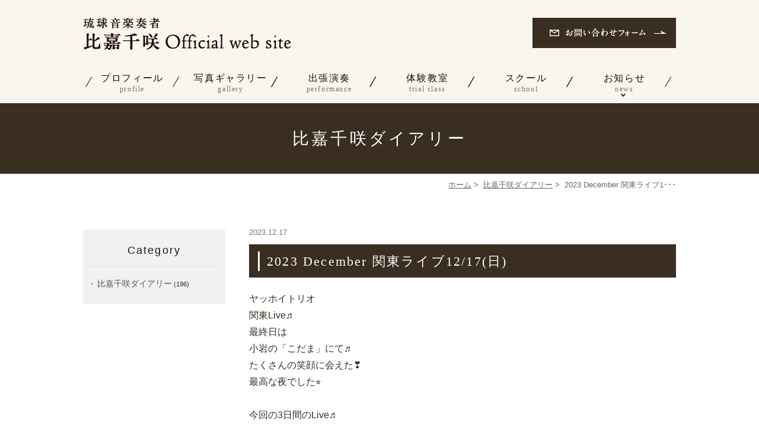

--- FILE ---
content_type: text/html; charset=UTF-8
request_url: http://www.nakadai-chisaki.com/blog/2912/
body_size: 6383
content:
<!DOCTYPE html>
<html lang="ja"
	prefix="og: https://ogp.me/ns#" >
<head>
<meta name="viewport" content="width=device-width,minimum-scale=1.0,maximum-scale=2.0,user-scalable=yes,initial-scale=1.0" />
<meta http-equiv="Content-Type" content="text/html; charset=UTF-8" />


<!--[if lt IE 9]>
<script src="http://www.nakadai-chisaki.com/wp-content/themes/originalstyle-1column/js/html5.js"></script>
<![endif]-->

		<!-- All in One SEO 4.1.5.3 -->
		<title>2023 December 関東ライブ12/17(日) | 比嘉千咲</title>
		<meta name="robots" content="max-image-preview:large" />
		<link rel="canonical" href="http://www.nakadai-chisaki.com/blog/2912/" />
		<meta property="og:locale" content="ja_JP" />
		<meta property="og:site_name" content="仲大千咲" />
		<meta property="og:type" content="article" />
		<meta property="og:title" content="2023 December 関東ライブ12/17(日) | 比嘉千咲" />
		<meta property="og:url" content="http://www.nakadai-chisaki.com/blog/2912/" />
		<meta property="article:published_time" content="2023-12-17T14:59:49+00:00" />
		<meta property="article:modified_time" content="2023-12-29T05:33:38+00:00" />
		<meta name="twitter:card" content="summary" />
		<meta name="twitter:domain" content="www.nakadai-chisaki.com" />
		<meta name="twitter:title" content="2023 December 関東ライブ12/17(日) | 比嘉千咲" />
		<script type="application/ld+json" class="aioseo-schema">
			{"@context":"https:\/\/schema.org","@graph":[{"@type":"WebSite","@id":"http:\/\/www.nakadai-chisaki.com\/#website","url":"http:\/\/www.nakadai-chisaki.com\/","name":"\u6bd4\u5609\u5343\u54b2","inLanguage":"ja","publisher":{"@id":"http:\/\/www.nakadai-chisaki.com\/#organization"}},{"@type":"Organization","@id":"http:\/\/www.nakadai-chisaki.com\/#organization","name":"\u6bd4\u5609\u5343\u54b2","url":"http:\/\/www.nakadai-chisaki.com\/"},{"@type":"BreadcrumbList","@id":"http:\/\/www.nakadai-chisaki.com\/blog\/2912\/#breadcrumblist","itemListElement":[{"@type":"ListItem","@id":"http:\/\/www.nakadai-chisaki.com\/#listItem","position":1,"item":{"@type":"WebPage","@id":"http:\/\/www.nakadai-chisaki.com\/","name":"\u30db\u30fc\u30e0","description":"\u6c96\u7e04\u770c\u3092\u4e2d\u5fc3\u306b\u6d3b\u52d5\u3057\u3066\u3044\u308b\u7409\u7403\u97f3\u697d\u594f\u8005(\u5504\u30fb\u4e09\u7dda\u30fb\u7409\u7403\u7b5d\u66f2) \u6bd4\u5609\u5343\u54b2\u306e\u30aa\u30d5\u30a3\u30b7\u30e3\u30eb\u30b5\u30a4\u30c8\u3067\u3059\u3002\u51fa\u5f35\u6f14\u594f\u3084\u4e09\u7dda\u4f53\u9a13\u306a\u3069\u304a\u6c17\u8efd\u306b\u304a\u554f\u5408\u305b\u4e0b\u3055\u3044\u3002\u51fa\u5f35\u6f14\u594f\u306f\u6c96\u7e04\u770c\u5916\u304b\u3089\u3082\u627f\u3063\u3066\u304a\u308a\u307e\u3059\u3002","url":"http:\/\/www.nakadai-chisaki.com\/"},"nextItem":"http:\/\/www.nakadai-chisaki.com\/blog\/#listItem"},{"@type":"ListItem","@id":"http:\/\/www.nakadai-chisaki.com\/blog\/#listItem","position":2,"item":{"@type":"WebPage","@id":"http:\/\/www.nakadai-chisaki.com\/blog\/","name":"\u6bd4\u5609\u5343\u54b2\u30c0\u30a4\u30a2\u30ea\u30fc","url":"http:\/\/www.nakadai-chisaki.com\/blog\/"},"previousItem":"http:\/\/www.nakadai-chisaki.com\/#listItem"}]},{"@type":"Person","@id":"http:\/\/www.nakadai-chisaki.com\/author\/yonamine\/#author","url":"http:\/\/www.nakadai-chisaki.com\/author\/yonamine\/","name":"RyusukeYonamine","image":{"@type":"ImageObject","@id":"http:\/\/www.nakadai-chisaki.com\/blog\/2912\/#authorImage","url":"http:\/\/0.gravatar.com\/avatar\/094a4d2fb983b205b8e07879df20f673?s=96&d=mm&r=g","width":96,"height":96,"caption":"RyusukeYonamine"}},{"@type":"WebPage","@id":"http:\/\/www.nakadai-chisaki.com\/blog\/2912\/#webpage","url":"http:\/\/www.nakadai-chisaki.com\/blog\/2912\/","name":"2023 December \u95a2\u6771\u30e9\u30a4\u30d612\/17(\u65e5) | \u6bd4\u5609\u5343\u54b2","inLanguage":"ja","isPartOf":{"@id":"http:\/\/www.nakadai-chisaki.com\/#website"},"breadcrumb":{"@id":"http:\/\/www.nakadai-chisaki.com\/blog\/2912\/#breadcrumblist"},"author":"http:\/\/www.nakadai-chisaki.com\/author\/yonamine\/#author","creator":"http:\/\/www.nakadai-chisaki.com\/author\/yonamine\/#author","datePublished":"2023-12-17T14:59:49+00:00","dateModified":"2023-12-29T05:33:38+00:00"},{"@type":"Article","@id":"http:\/\/www.nakadai-chisaki.com\/blog\/2912\/#article","name":"2023 December \u95a2\u6771\u30e9\u30a4\u30d612\/17(\u65e5) | \u6bd4\u5609\u5343\u54b2","inLanguage":"ja","headline":"2023 December \u95a2\u6771\u30e9\u30a4\u30d612\/17(\u65e5)","author":{"@id":"http:\/\/www.nakadai-chisaki.com\/author\/yonamine\/#author"},"publisher":{"@id":"http:\/\/www.nakadai-chisaki.com\/#organization"},"datePublished":"2023-12-17T14:59:49+00:00","dateModified":"2023-12-29T05:33:38+00:00","articleSection":"\u6bd4\u5609\u5343\u54b2\u30c0\u30a4\u30a2\u30ea\u30fc","mainEntityOfPage":{"@id":"http:\/\/www.nakadai-chisaki.com\/blog\/2912\/#webpage"},"isPartOf":{"@id":"http:\/\/www.nakadai-chisaki.com\/blog\/2912\/#webpage"}}]}
		</script>
		<script type="text/javascript" >
			window.ga=window.ga||function(){(ga.q=ga.q||[]).push(arguments)};ga.l=+new Date;
			ga('create', "UA-119876844-1", 'auto');
			ga('send', 'pageview');
		</script>
		<script async src="https://www.google-analytics.com/analytics.js"></script>
		<!-- All in One SEO -->

<link rel='dns-prefetch' href='//s0.wp.com' />
<link rel='dns-prefetch' href='//ajax.googleapis.com' />
<link rel='dns-prefetch' href='//s.w.org' />
<link rel="alternate" type="application/rss+xml" title="比嘉千咲 &raquo; フィード" href="http://www.nakadai-chisaki.com/feed/" />
<link rel="alternate" type="application/rss+xml" title="比嘉千咲 &raquo; コメントフィード" href="http://www.nakadai-chisaki.com/comments/feed/" />
<link rel="alternate" type="application/rss+xml" title="比嘉千咲 &raquo; 2023 December 関東ライブ12/17(日) のコメントのフィード" href="http://www.nakadai-chisaki.com/blog/2912/feed/" />
<link rel='stylesheet' id='wp-block-library-css'  href='http://www.nakadai-chisaki.com/wp-includes/css/dist/block-library/style.min.css?ver=5.2.21' type='text/css' media='all' />
<link rel='stylesheet' id='slick-style-css'  href='http://www.nakadai-chisaki.com/wp-content/themes/originalstyle-1column/css/slick.css?ver=5.2.21' type='text/css' media='all' />
<link rel='stylesheet' id='simplelightbox-style-css'  href='http://www.nakadai-chisaki.com/wp-content/themes/originalstyle-1column/css/simplelightbox.min.css?ver=5.2.21' type='text/css' media='all' />
<link rel='stylesheet' id='originalstylecommon-style-css'  href='http://www.nakadai-chisaki.com/wp-content/themes/originalstyle-1column/common.css?ver=5.2.21' type='text/css' media='all' />
<link rel='stylesheet' id='originalstyle-style-css'  href='http://www.nakadai-chisaki.com/wp-content/themes/originalstyle-1column/style.css?ver=5.2.21' type='text/css' media='all' />
<link rel='stylesheet' id='originalstyleindex-style-css'  href='http://www.nakadai-chisaki.com/wp-content/themes/originalstyle-1column/index.css?ver=5.2.21' type='text/css' media='all' />
<link rel='stylesheet' id='jetpack-widget-social-icons-styles-css'  href='http://www.nakadai-chisaki.com/wp-content/plugins/jetpack/modules/widgets/social-icons/social-icons.css?ver=20170506' type='text/css' media='all' />
<link rel='stylesheet' id='jetpack_css-css'  href='http://www.nakadai-chisaki.com/wp-content/plugins/jetpack/css/jetpack.css?ver=6.1.5' type='text/css' media='all' />
<link rel='https://api.w.org/' href='http://www.nakadai-chisaki.com/wp-json/' />
<link rel="alternate" type="application/json+oembed" href="http://www.nakadai-chisaki.com/wp-json/oembed/1.0/embed?url=http%3A%2F%2Fwww.nakadai-chisaki.com%2Fblog%2F2912%2F" />
<link rel="alternate" type="text/xml+oembed" href="http://www.nakadai-chisaki.com/wp-json/oembed/1.0/embed?url=http%3A%2F%2Fwww.nakadai-chisaki.com%2Fblog%2F2912%2F&#038;format=xml" />

<link rel='dns-prefetch' href='//v0.wordpress.com'/>
<style type='text/css'>img#wpstats{display:none}</style>			<style type="text/css" id="wp-custom-css">
				@media screen and (min-width: 768px){
.br-sp {display: none; }
}			</style>
		
</head>

<body  class=" blog single single-in-blog caegory-in-blog ">
<div id="header">
<div class="inner clearfix">
<div id="custom_html-2" class="widget_text headerinner"><div class="textwidget custom-html-widget"><h1><a href="http://www.nakadai-chisaki.com"><img src="http://www.nakadai-chisaki.com/wp-content/uploads/2020/03/logo.png
" alt="琉球音楽奏者 比嘉千咲 Official web site"></a></h1>
<ul class="pc">
<li class="txt"><a href="http://www.nakadai-chisaki.com/contact/"><img class="" alt="お問い合わせフォーム" src="http://www.nakadai-chisaki.com/wp-content/themes/originalstyle-1column/img/header_img.png"></a></li>
</ul>
<ul class="sp">
<li class="tel"><a href="tel:0989586859"><img alt="Tel.098-958-6859" src="http://www.nakadai-chisaki.com/wp-content/themes/originalstyle-1column/img/tel_sp.png"></a></li>
<li class="inq"><a href="http://www.nakadai-chisaki.com/contact/"><img alt="お問い合わせ" src="http://www.nakadai-chisaki.com/wp-content/themes/originalstyle-1column/img/mail_sp.png"></a></li>
<li class="sp" id="toggle"><a href=""><img alt="MENU" src="http://www.nakadai-chisaki.com/wp-content/themes/originalstyle-1column/img/menu_sp.png"></a></li>
</ul></div></div></div>
</div>

<div id="nav">
<div class="inner">
			<div class="textwidget"><div class="menu-header-nav-container">
<ul id="menu-header-nav" class="menu">
<li class="nav01"><a href="http://www.nakadai-chisaki.com/profile/">プロフィール<span class="nav_span">profile</span></a></li>
<li class="nav02"><a href="http://www.nakadai-chisaki.com/gallery/">写真ギャラリー<span class="nav_span">gallery</span></a></li>
<li class="nav03"><a href="http://www.nakadai-chisaki.com/trip/">出張演奏<span class="nav_span">performance</span></a></li>
<li class="nav04"><a href="http://www.nakadai-chisaki.com/experience/">体験教室<span class="nav_span">trial class</span></a></li>
<li class="nav05"><a href="http://www.nakadai-chisaki.com/school/">スクール<span class="nav_span">school</span></a></li>
<li class="has_children nav06"><a>お知らせ<span class="nav_span">news</span></a>
<ul class="sub-menu submenu-sp">
<li><a href="http://www.nakadai-chisaki.com/news/">スケジュール</a></li>
<li><a href="http://www.nakadai-chisaki.com/blog/">比嘉千咲ダイアリー</a></li>
</ul>
</li>
</ul>
</div>
</div>
		</div>
</div>
<div id="contents">
        <div class="page-title"><h2>比嘉千咲ダイアリー</h2></div>
      <div class="bread_wrap">  				<ul class="bread">
		<li><a href="http://www.nakadai-chisaki.com">ホーム</a>&nbsp;&gt;&nbsp;</li>
		<li><a href="http://www.nakadai-chisaki.com/blog/">比嘉千咲ダイアリー</a>&nbsp;&gt;&nbsp;</li><li></li>
		<li>2023 December 関東ライブ1･･･</li>
		</ul>
  </div>
<div class="inner clearfix">
<div id="main" class="mainblock ">
            
<div class="entry-block clearfix block">
    <div class="dateBlock">2023.12.17</div>
	<h3>2023 December 関東ライブ12/17(日)</h3>
	<div class="entry">
	<pre>ヤッホイトリオ
関東Live♬
最終日は
小岩の「こだま」にて♬
たくさんの笑顔に会えた❣️
最高な夜でした⭐

今回の3日間のLive♬
皆様の大切な時間を使って
来て下さり、本当に本当に
ありがとうございました❤️

これからも皆様の心の中が
栄養満タン✨元気に過ごせるように
ちっさ〜精進して参ります💪✨❣️

誠にthank you❤️
アイラブユー❤️❤️❤️
</pre>

		<style type='text/css'>
			#gallery-1 {
				margin: auto;
			}
			#gallery-1 .gallery-item {
				float: left;
				margin-top: 10px;
				text-align: center;
				width: 50%;
			}
			#gallery-1 img {
				border: 2px solid #cfcfcf;
			}
			#gallery-1 .gallery-caption {
				margin-left: 0;
			}
			/* see gallery_shortcode() in wp-includes/media.php */
		</style>
		<div id='gallery-1' class='gallery galleryid-2912 gallery-columns-2 gallery-size-thumbnail'><dl class='gallery-item'>
			<dt class='gallery-icon portrait'>
				<a href='http://www.nakadai-chisaki.com/wp-content/uploads/2023/12/S__5242920.jpg'><img width="220" height="275" src="http://www.nakadai-chisaki.com/wp-content/uploads/2023/12/S__5242920-220x275.jpg" class="attachment-thumbnail size-thumbnail" alt="" srcset="http://www.nakadai-chisaki.com/wp-content/uploads/2023/12/S__5242920-220x275.jpg 220w, http://www.nakadai-chisaki.com/wp-content/uploads/2023/12/S__5242920-770x962.jpg 770w, http://www.nakadai-chisaki.com/wp-content/uploads/2023/12/S__5242920-768x960.jpg 768w, http://www.nakadai-chisaki.com/wp-content/uploads/2023/12/S__5242920-1000x1250.jpg 1000w, http://www.nakadai-chisaki.com/wp-content/uploads/2023/12/S__5242920.jpg 1145w" sizes="(max-width: 220px) 100vw, 220px" /></a>
			</dt></dl><dl class='gallery-item'>
			<dt class='gallery-icon portrait'>
				<a href='http://www.nakadai-chisaki.com/wp-content/uploads/2023/12/S__5242921.jpg'><img width="220" height="293" src="http://www.nakadai-chisaki.com/wp-content/uploads/2023/12/S__5242921-220x293.jpg" class="attachment-thumbnail size-thumbnail" alt="" srcset="http://www.nakadai-chisaki.com/wp-content/uploads/2023/12/S__5242921-220x293.jpg 220w, http://www.nakadai-chisaki.com/wp-content/uploads/2023/12/S__5242921-770x1027.jpg 770w, http://www.nakadai-chisaki.com/wp-content/uploads/2023/12/S__5242921-768x1024.jpg 768w, http://www.nakadai-chisaki.com/wp-content/uploads/2023/12/S__5242921-1000x1334.jpg 1000w, http://www.nakadai-chisaki.com/wp-content/uploads/2023/12/S__5242921.jpg 1109w" sizes="(max-width: 220px) 100vw, 220px" /></a>
			</dt></dl><br style="clear: both" /><dl class='gallery-item'>
			<dt class='gallery-icon landscape'>
				<a href='http://www.nakadai-chisaki.com/wp-content/uploads/2023/12/S__5242923.jpg'><img width="220" height="169" src="http://www.nakadai-chisaki.com/wp-content/uploads/2023/12/S__5242923-220x169.jpg" class="attachment-thumbnail size-thumbnail" alt="" srcset="http://www.nakadai-chisaki.com/wp-content/uploads/2023/12/S__5242923-220x169.jpg 220w, http://www.nakadai-chisaki.com/wp-content/uploads/2023/12/S__5242923-770x590.jpg 770w, http://www.nakadai-chisaki.com/wp-content/uploads/2023/12/S__5242923-768x588.jpg 768w, http://www.nakadai-chisaki.com/wp-content/uploads/2023/12/S__5242923-1000x766.jpg 1000w, http://www.nakadai-chisaki.com/wp-content/uploads/2023/12/S__5242923.jpg 1462w" sizes="(max-width: 220px) 100vw, 220px" /></a>
			</dt></dl><dl class='gallery-item'>
			<dt class='gallery-icon landscape'>
				<a href='http://www.nakadai-chisaki.com/wp-content/uploads/2023/12/S__5242924.jpg'><img width="220" height="165" src="http://www.nakadai-chisaki.com/wp-content/uploads/2023/12/S__5242924-220x165.jpg" class="attachment-thumbnail size-thumbnail" alt="" srcset="http://www.nakadai-chisaki.com/wp-content/uploads/2023/12/S__5242924-220x165.jpg 220w, http://www.nakadai-chisaki.com/wp-content/uploads/2023/12/S__5242924-770x577.jpg 770w, http://www.nakadai-chisaki.com/wp-content/uploads/2023/12/S__5242924-768x576.jpg 768w, http://www.nakadai-chisaki.com/wp-content/uploads/2023/12/S__5242924-1000x750.jpg 1000w, http://www.nakadai-chisaki.com/wp-content/uploads/2023/12/S__5242924.jpg 1479w" sizes="(max-width: 220px) 100vw, 220px" /></a>
			</dt></dl><br style="clear: both" /><dl class='gallery-item'>
			<dt class='gallery-icon landscape'>
				<a href='http://www.nakadai-chisaki.com/wp-content/uploads/2023/12/S__5242926.jpg'><img width="220" height="165" src="http://www.nakadai-chisaki.com/wp-content/uploads/2023/12/S__5242926-220x165.jpg" class="attachment-thumbnail size-thumbnail" alt="" srcset="http://www.nakadai-chisaki.com/wp-content/uploads/2023/12/S__5242926-220x165.jpg 220w, http://www.nakadai-chisaki.com/wp-content/uploads/2023/12/S__5242926-770x577.jpg 770w, http://www.nakadai-chisaki.com/wp-content/uploads/2023/12/S__5242926-768x576.jpg 768w, http://www.nakadai-chisaki.com/wp-content/uploads/2023/12/S__5242926-1000x750.jpg 1000w, http://www.nakadai-chisaki.com/wp-content/uploads/2023/12/S__5242926.jpg 1479w" sizes="(max-width: 220px) 100vw, 220px" /></a>
			</dt></dl><dl class='gallery-item'>
			<dt class='gallery-icon landscape'>
				<a href='http://www.nakadai-chisaki.com/wp-content/uploads/2023/12/S__5242928.jpg'><img width="220" height="167" src="http://www.nakadai-chisaki.com/wp-content/uploads/2023/12/S__5242928-220x167.jpg" class="attachment-thumbnail size-thumbnail" alt="" srcset="http://www.nakadai-chisaki.com/wp-content/uploads/2023/12/S__5242928-220x167.jpg 220w, http://www.nakadai-chisaki.com/wp-content/uploads/2023/12/S__5242928-770x584.jpg 770w, http://www.nakadai-chisaki.com/wp-content/uploads/2023/12/S__5242928-768x583.jpg 768w, http://www.nakadai-chisaki.com/wp-content/uploads/2023/12/S__5242928-1000x759.jpg 1000w, http://www.nakadai-chisaki.com/wp-content/uploads/2023/12/S__5242928.jpg 1469w" sizes="(max-width: 220px) 100vw, 220px" /></a>
			</dt></dl><br style="clear: both" /><dl class='gallery-item'>
			<dt class='gallery-icon portrait'>
				<a href='http://www.nakadai-chisaki.com/wp-content/uploads/2023/12/S__5242927.jpg'><img width="220" height="293" src="http://www.nakadai-chisaki.com/wp-content/uploads/2023/12/S__5242927-220x293.jpg" class="attachment-thumbnail size-thumbnail" alt="" srcset="http://www.nakadai-chisaki.com/wp-content/uploads/2023/12/S__5242927-220x293.jpg 220w, http://www.nakadai-chisaki.com/wp-content/uploads/2023/12/S__5242927-770x1027.jpg 770w, http://www.nakadai-chisaki.com/wp-content/uploads/2023/12/S__5242927-768x1024.jpg 768w, http://www.nakadai-chisaki.com/wp-content/uploads/2023/12/S__5242927-1000x1334.jpg 1000w, http://www.nakadai-chisaki.com/wp-content/uploads/2023/12/S__5242927.jpg 1109w" sizes="(max-width: 220px) 100vw, 220px" /></a>
			</dt></dl><dl class='gallery-item'>
			<dt class='gallery-icon portrait'>
				<a href='http://www.nakadai-chisaki.com/wp-content/uploads/2023/12/S__5242929.jpg'><img width="220" height="293" src="http://www.nakadai-chisaki.com/wp-content/uploads/2023/12/S__5242929-220x293.jpg" class="attachment-thumbnail size-thumbnail" alt="" srcset="http://www.nakadai-chisaki.com/wp-content/uploads/2023/12/S__5242929-220x293.jpg 220w, http://www.nakadai-chisaki.com/wp-content/uploads/2023/12/S__5242929-770x1027.jpg 770w, http://www.nakadai-chisaki.com/wp-content/uploads/2023/12/S__5242929-768x1024.jpg 768w, http://www.nakadai-chisaki.com/wp-content/uploads/2023/12/S__5242929-1000x1334.jpg 1000w, http://www.nakadai-chisaki.com/wp-content/uploads/2023/12/S__5242929.jpg 1109w" sizes="(max-width: 220px) 100vw, 220px" /></a>
			</dt></dl><br style="clear: both" /><dl class='gallery-item'>
			<dt class='gallery-icon landscape'>
				<a href='http://www.nakadai-chisaki.com/wp-content/uploads/2023/12/S__5242931.jpg'><img width="220" height="165" src="http://www.nakadai-chisaki.com/wp-content/uploads/2023/12/S__5242931-220x165.jpg" class="attachment-thumbnail size-thumbnail" alt="" srcset="http://www.nakadai-chisaki.com/wp-content/uploads/2023/12/S__5242931-220x165.jpg 220w, http://www.nakadai-chisaki.com/wp-content/uploads/2023/12/S__5242931-770x577.jpg 770w, http://www.nakadai-chisaki.com/wp-content/uploads/2023/12/S__5242931-768x576.jpg 768w, http://www.nakadai-chisaki.com/wp-content/uploads/2023/12/S__5242931-1000x750.jpg 1000w, http://www.nakadai-chisaki.com/wp-content/uploads/2023/12/S__5242931.jpg 1479w" sizes="(max-width: 220px) 100vw, 220px" /></a>
			</dt></dl><dl class='gallery-item'>
			<dt class='gallery-icon landscape'>
				<a href='http://www.nakadai-chisaki.com/wp-content/uploads/2023/12/S__5242932.jpg'><img width="220" height="165" src="http://www.nakadai-chisaki.com/wp-content/uploads/2023/12/S__5242932-220x165.jpg" class="attachment-thumbnail size-thumbnail" alt="" srcset="http://www.nakadai-chisaki.com/wp-content/uploads/2023/12/S__5242932-220x165.jpg 220w, http://www.nakadai-chisaki.com/wp-content/uploads/2023/12/S__5242932-770x577.jpg 770w, http://www.nakadai-chisaki.com/wp-content/uploads/2023/12/S__5242932-768x576.jpg 768w, http://www.nakadai-chisaki.com/wp-content/uploads/2023/12/S__5242932-1000x750.jpg 1000w, http://www.nakadai-chisaki.com/wp-content/uploads/2023/12/S__5242932.jpg 1479w" sizes="(max-width: 220px) 100vw, 220px" /></a>
			</dt></dl><br style="clear: both" /><dl class='gallery-item'>
			<dt class='gallery-icon landscape'>
				<a href='http://www.nakadai-chisaki.com/wp-content/uploads/2023/12/S__5242933.jpg'><img width="220" height="165" src="http://www.nakadai-chisaki.com/wp-content/uploads/2023/12/S__5242933-220x165.jpg" class="attachment-thumbnail size-thumbnail" alt="" srcset="http://www.nakadai-chisaki.com/wp-content/uploads/2023/12/S__5242933-220x165.jpg 220w, http://www.nakadai-chisaki.com/wp-content/uploads/2023/12/S__5242933-770x577.jpg 770w, http://www.nakadai-chisaki.com/wp-content/uploads/2023/12/S__5242933-768x576.jpg 768w, http://www.nakadai-chisaki.com/wp-content/uploads/2023/12/S__5242933-1000x750.jpg 1000w, http://www.nakadai-chisaki.com/wp-content/uploads/2023/12/S__5242933.jpg 1479w" sizes="(max-width: 220px) 100vw, 220px" /></a>
			</dt></dl><dl class='gallery-item'>
			<dt class='gallery-icon landscape'>
				<a href='http://www.nakadai-chisaki.com/wp-content/uploads/2023/12/S__5242935.jpg'><img width="220" height="165" src="http://www.nakadai-chisaki.com/wp-content/uploads/2023/12/S__5242935-220x165.jpg" class="attachment-thumbnail size-thumbnail" alt="" srcset="http://www.nakadai-chisaki.com/wp-content/uploads/2023/12/S__5242935-220x165.jpg 220w, http://www.nakadai-chisaki.com/wp-content/uploads/2023/12/S__5242935-770x577.jpg 770w, http://www.nakadai-chisaki.com/wp-content/uploads/2023/12/S__5242935-768x576.jpg 768w, http://www.nakadai-chisaki.com/wp-content/uploads/2023/12/S__5242935-1000x750.jpg 1000w, http://www.nakadai-chisaki.com/wp-content/uploads/2023/12/S__5242935.jpg 1479w" sizes="(max-width: 220px) 100vw, 220px" /></a>
			</dt></dl><br style="clear: both" /><dl class='gallery-item'>
			<dt class='gallery-icon portrait'>
				<a href='http://www.nakadai-chisaki.com/wp-content/uploads/2023/12/S__5242930.jpg'><img width="220" height="343" src="http://www.nakadai-chisaki.com/wp-content/uploads/2023/12/S__5242930-220x343.jpg" class="attachment-thumbnail size-thumbnail" alt="" srcset="http://www.nakadai-chisaki.com/wp-content/uploads/2023/12/S__5242930-220x343.jpg 220w, http://www.nakadai-chisaki.com/wp-content/uploads/2023/12/S__5242930-770x1200.jpg 770w, http://www.nakadai-chisaki.com/wp-content/uploads/2023/12/S__5242930-768x1197.jpg 768w, http://www.nakadai-chisaki.com/wp-content/uploads/2023/12/S__5242930-1000x1558.jpg 1000w, http://www.nakadai-chisaki.com/wp-content/uploads/2023/12/S__5242930.jpg 1026w" sizes="(max-width: 220px) 100vw, 220px" /></a>
			</dt></dl><dl class='gallery-item'>
			<dt class='gallery-icon portrait'>
				<a href='http://www.nakadai-chisaki.com/wp-content/uploads/2023/12/S__5242934.jpg'><img width="220" height="293" src="http://www.nakadai-chisaki.com/wp-content/uploads/2023/12/S__5242934-220x293.jpg" class="attachment-thumbnail size-thumbnail" alt="" srcset="http://www.nakadai-chisaki.com/wp-content/uploads/2023/12/S__5242934-220x293.jpg 220w, http://www.nakadai-chisaki.com/wp-content/uploads/2023/12/S__5242934-770x1027.jpg 770w, http://www.nakadai-chisaki.com/wp-content/uploads/2023/12/S__5242934-768x1024.jpg 768w, http://www.nakadai-chisaki.com/wp-content/uploads/2023/12/S__5242934-1000x1334.jpg 1000w, http://www.nakadai-chisaki.com/wp-content/uploads/2023/12/S__5242934.jpg 1109w" sizes="(max-width: 220px) 100vw, 220px" /></a>
			</dt></dl><br style="clear: both" /><dl class='gallery-item'>
			<dt class='gallery-icon portrait'>
				<a href='http://www.nakadai-chisaki.com/wp-content/uploads/2023/12/S__5242938.jpg'><img width="220" height="293" src="http://www.nakadai-chisaki.com/wp-content/uploads/2023/12/S__5242938-220x293.jpg" class="attachment-thumbnail size-thumbnail" alt="" srcset="http://www.nakadai-chisaki.com/wp-content/uploads/2023/12/S__5242938-220x293.jpg 220w, http://www.nakadai-chisaki.com/wp-content/uploads/2023/12/S__5242938-770x1027.jpg 770w, http://www.nakadai-chisaki.com/wp-content/uploads/2023/12/S__5242938-768x1024.jpg 768w, http://www.nakadai-chisaki.com/wp-content/uploads/2023/12/S__5242938-1000x1334.jpg 1000w, http://www.nakadai-chisaki.com/wp-content/uploads/2023/12/S__5242938.jpg 1109w" sizes="(max-width: 220px) 100vw, 220px" /></a>
			</dt></dl><dl class='gallery-item'>
			<dt class='gallery-icon portrait'>
				<a href='http://www.nakadai-chisaki.com/wp-content/uploads/2023/12/S__5242939.jpg'><img width="220" height="293" src="http://www.nakadai-chisaki.com/wp-content/uploads/2023/12/S__5242939-220x293.jpg" class="attachment-thumbnail size-thumbnail" alt="" srcset="http://www.nakadai-chisaki.com/wp-content/uploads/2023/12/S__5242939-220x293.jpg 220w, http://www.nakadai-chisaki.com/wp-content/uploads/2023/12/S__5242939-770x1027.jpg 770w, http://www.nakadai-chisaki.com/wp-content/uploads/2023/12/S__5242939-768x1024.jpg 768w, http://www.nakadai-chisaki.com/wp-content/uploads/2023/12/S__5242939-1000x1334.jpg 1000w, http://www.nakadai-chisaki.com/wp-content/uploads/2023/12/S__5242939.jpg 1109w" sizes="(max-width: 220px) 100vw, 220px" /></a>
			</dt></dl><br style="clear: both" /><dl class='gallery-item'>
			<dt class='gallery-icon landscape'>
				<a href='http://www.nakadai-chisaki.com/wp-content/uploads/2023/12/S__5242937.jpg'><img width="220" height="165" src="http://www.nakadai-chisaki.com/wp-content/uploads/2023/12/S__5242937-220x165.jpg" class="attachment-thumbnail size-thumbnail" alt="" srcset="http://www.nakadai-chisaki.com/wp-content/uploads/2023/12/S__5242937-220x165.jpg 220w, http://www.nakadai-chisaki.com/wp-content/uploads/2023/12/S__5242937-770x577.jpg 770w, http://www.nakadai-chisaki.com/wp-content/uploads/2023/12/S__5242937-768x576.jpg 768w, http://www.nakadai-chisaki.com/wp-content/uploads/2023/12/S__5242937-1000x750.jpg 1000w, http://www.nakadai-chisaki.com/wp-content/uploads/2023/12/S__5242937.jpg 1479w" sizes="(max-width: 220px) 100vw, 220px" /></a>
			</dt></dl><dl class='gallery-item'>
			<dt class='gallery-icon landscape'>
				<a href='http://www.nakadai-chisaki.com/wp-content/uploads/2023/12/S__5242941.jpg'><img width="220" height="165" src="http://www.nakadai-chisaki.com/wp-content/uploads/2023/12/S__5242941-220x165.jpg" class="attachment-thumbnail size-thumbnail" alt="" srcset="http://www.nakadai-chisaki.com/wp-content/uploads/2023/12/S__5242941-220x165.jpg 220w, http://www.nakadai-chisaki.com/wp-content/uploads/2023/12/S__5242941-770x577.jpg 770w, http://www.nakadai-chisaki.com/wp-content/uploads/2023/12/S__5242941-768x576.jpg 768w, http://www.nakadai-chisaki.com/wp-content/uploads/2023/12/S__5242941-1000x750.jpg 1000w, http://www.nakadai-chisaki.com/wp-content/uploads/2023/12/S__5242941.jpg 1479w" sizes="(max-width: 220px) 100vw, 220px" /></a>
			</dt></dl><br style="clear: both" /><dl class='gallery-item'>
			<dt class='gallery-icon portrait'>
				<a href='http://www.nakadai-chisaki.com/wp-content/uploads/2023/12/S__5242940.jpg'><img width="220" height="293" src="http://www.nakadai-chisaki.com/wp-content/uploads/2023/12/S__5242940-220x293.jpg" class="attachment-thumbnail size-thumbnail" alt="" srcset="http://www.nakadai-chisaki.com/wp-content/uploads/2023/12/S__5242940-220x293.jpg 220w, http://www.nakadai-chisaki.com/wp-content/uploads/2023/12/S__5242940-770x1027.jpg 770w, http://www.nakadai-chisaki.com/wp-content/uploads/2023/12/S__5242940-768x1024.jpg 768w, http://www.nakadai-chisaki.com/wp-content/uploads/2023/12/S__5242940-1000x1334.jpg 1000w, http://www.nakadai-chisaki.com/wp-content/uploads/2023/12/S__5242940.jpg 1109w" sizes="(max-width: 220px) 100vw, 220px" /></a>
			</dt></dl><dl class='gallery-item'>
			<dt class='gallery-icon portrait'>
				<a href='http://www.nakadai-chisaki.com/wp-content/uploads/2023/12/S__5242942.jpg'><img width="220" height="489" src="http://www.nakadai-chisaki.com/wp-content/uploads/2023/12/S__5242942-220x489.jpg" class="attachment-thumbnail size-thumbnail" alt="" srcset="http://www.nakadai-chisaki.com/wp-content/uploads/2023/12/S__5242942-220x489.jpg 220w, http://www.nakadai-chisaki.com/wp-content/uploads/2023/12/S__5242942-770x1712.jpg 770w, http://www.nakadai-chisaki.com/wp-content/uploads/2023/12/S__5242942-768x1708.jpg 768w, http://www.nakadai-chisaki.com/wp-content/uploads/2023/12/S__5242942.jpg 858w" sizes="(max-width: 220px) 100vw, 220px" /></a>
			</dt></dl><br style="clear: both" />
		</div>

<pre>
</pre>
	</div>
 </div>

    </div>
<div id="aside">

<div class="menu-blog">
<h3>Category</h3>
<ul class="category">
	<li class="cat-item cat-item-3"><a href="http://www.nakadai-chisaki.com/blog/">比嘉千咲ダイアリー</a> (196)
</li>
</ul>
</div>

</div></div>
<div id="custom_html-5" class="widget_text contentbottom"><div class="textwidget custom-html-widget"><div class="contact-bn clearfix">
<a href="http://www.nakadai-chisaki.com/profile/"><img src="http://www.nakadai-chisaki.com/wp-content/uploads/2020/03/bn01.png" alt="Profile 比嘉千咲の紹介"></a>
<a href="http://www.nakadai-chisaki.com/contact/"><img src="http://www.nakadai-chisaki.com/wp-content/themes/originalstyle-1column/img/bn02.png" alt="Contact お問い合わせ"></a>
<a href="http://www.nakadai-chisaki.com/news/"><img src="http://www.nakadai-chisaki.com/wp-content/themes/originalstyle-1column/img/bn03.png" alt="Schedule スケジュール"></a>
<a href="http://www.nakadai-chisaki.com/blog/"><img src="http://www.nakadai-chisaki.com/wp-content/uploads/2020/03/bn04.png" alt="Diary 比嘉千咲ダイアリー"></a>
</div>
</div></div></div>

<div class="" id="footer">
<div class="inner clearfix ">
<div id="custom_html-4" class="widget_text footerinner"><div class="textwidget custom-html-widget"><div class="menu-footer-nav-container clearfix">
<ul class="sub-menu">
<li><a href="http://www.nakadai-chisaki.com/">HOME</a>｜</li>
<li><a href="http://www.nakadai-chisaki.com/profile/">比嘉千咲のプロフィール</a>｜</li>
<li><a href="http://www.nakadai-chisaki.com/gallery/">写真ギャラリー</a>｜</li>
<li><a href="http://www.nakadai-chisaki.com/trip/">三線・筝の出張演奏</a>｜</li>
<li><a href="http://www.nakadai-chisaki.com/experience/">三線・筝の体験教室</a>｜</li>
<li><a href="http://www.nakadai-chisaki.com/school/">歌三線・筝のスクール(比嘉千咲琉球古典音楽教室)</a>｜</li>
	<li><a href="http://www.nakadai-chisaki.com/contact/">お問い合わせ</a>｜</li>
<li><a href="http://www.nakadai-chisaki.com/sitemap/">サイトマップ</a></li>
	</ul>
</div>
<div class="p_01">&copy;比嘉千咲</div>
<div class="btm_inq sp">
<div class="clearfix">
	<a href="http://www.nakadai-chisaki.com/profile/"><img src="http://www.nakadai-chisaki.com/wp-content/themes/originalstyle-1column/img/sp_bottom01.png" alt="プロフィール"></a>
<a href="tel:0989586859"><img src="http://www.nakadai-chisaki.com/wp-content/themes/originalstyle-1column/img/sp_bottom02.png" alt="Tel.098-958-6859"></a>
</div>
</div>

</div></div></div>
</div>
	<div style="display:none">
	</div>
<script type='text/javascript' src='https://ajax.googleapis.com/ajax/libs/jquery/1.10.1/jquery.min.js?ver=1.10.1'></script>
<script type='text/javascript'>
/* <![CDATA[ */
var wpcf7 = {"apiSettings":{"root":"http:\/\/www.nakadai-chisaki.com\/wp-json\/contact-form-7\/v1","namespace":"contact-form-7\/v1"},"recaptcha":{"messages":{"empty":"\u3042\u306a\u305f\u304c\u30ed\u30dc\u30c3\u30c8\u3067\u306f\u306a\u3044\u3053\u3068\u3092\u8a3c\u660e\u3057\u3066\u304f\u3060\u3055\u3044\u3002"}}};
/* ]]> */
</script>
<script type='text/javascript' src='http://www.nakadai-chisaki.com/wp-content/plugins/contact-form-7/includes/js/scripts.js?ver=5.0.1'></script>
<script type='text/javascript' src='https://s0.wp.com/wp-content/js/devicepx-jetpack.js?ver=202604'></script>
<script type='text/javascript' src='http://www.nakadai-chisaki.com/wp-content/themes/originalstyle-1column/js/script.js?ver=5.2.21'></script>
<script type='text/javascript' src='http://www.nakadai-chisaki.com/wp-content/themes/originalstyle-1column/js/slick.js?ver=5.2.21'></script>
<script type='text/javascript' src='http://www.nakadai-chisaki.com/wp-content/themes/originalstyle-1column/js/simple-lightbox.min.js?ver=5.2.21'></script>
<script type='text/javascript' src='http://www.nakadai-chisaki.com/wp-content/themes/originalstyle-1column/js/loop.js?ver=5.2.21'></script>
<script type='text/javascript' src='http://www.nakadai-chisaki.com/wp-includes/js/wp-embed.min.js?ver=5.2.21'></script>
<script type='text/javascript' src='https://stats.wp.com/e-202604.js' async='async' defer='defer'></script>
<script type='text/javascript'>
	_stq = window._stq || [];
	_stq.push([ 'view', {v:'ext',j:'1:6.1.5',blog:'146914530',post:'2912',tz:'9',srv:'www.nakadai-chisaki.com'} ]);
	_stq.push([ 'clickTrackerInit', '146914530', '2912' ]);
</script>
<script type="text/javascript">
$('.slider').slick({
   autoplay: true,
   arrows: false,
   fade: true,
   centerMode: false,
});
</script>
</body>
</html>

--- FILE ---
content_type: text/css
request_url: http://www.nakadai-chisaki.com/wp-content/themes/originalstyle-1column/index.css?ver=5.2.21
body_size: 5264
content:
@charset "UTF-8";
/*  
Theme Name:Original Style - 1column
Version:1.1
2016.11.05
*トップページの指定
*/


.home #contents > .inner {/* トップページ幅 100% */
	width:100%;
	max-width:100%;
}
.topinner {/* コンテンツは1000pxに */
	width:1000px;
	margin:0 auto;
	max-width:96%;
}

/* tinyMCE用に見出しをリセット */
.toppage h3,
.toppage h4,
.toppage h5 {
	background:none;
	border:none;
	color:inherit;
	font-size:inherit;
	line-height:inherit;
	margin:0;
	padding:0;
}
.toppage h3::before,
.toppage h3::after ,
.toppage h4::before,
.toppage h4::after,
.toppage h5::before,
.toppage h5::after {
	display:none;
}


/*==========================
	　mainimage
==========================*/

/*-- スライダーの時 ------------*/

.slider { }
.slick-slide img { margin:0 auto;}

button.slick-arrow {/* 矢印ボタン */
	background:none;
	border:none;
	position:absolute;
	top:50%;
	margin-top:-20px;
	height:40px;
	width:16px;
	text-indent:-9px;
	z-index:1;
}
button.slick-arrow:hover {
 	cursor:pointer;
	opacity:0.7;
}
button.slick-prev {/* 矢印（前へ）ボタン */
	background:url(img/btn_prev.png) no-repeat;
	left:18%;
	margin-left:-16px;
}
button.slick-next {/* 矢印（次へ）ボタン */
	background:url(img/btn_next.png) no-repeat;
	right:18%;
	margin-right:-16px;
}
@media screen and (max-width: 1650px) {
button.slick-prev {	left:13.7%;}
button.slick-next {	right:13.7%;}
}
@media screen and (max-width: 1400px) {
button.slick-prev {	left:8%;}
button.slick-next {	right:8%;}
}
@media screen and (min-width: 1200px) {
.slick-track {}
.slick-slide:not(.slick-center) {/* 前と次の画像を半透明に */
	opacity: 0.4;
	-moz-opacity: 0.4;
	filter: alpha(opacity=40);
}
}

/*==========================
	新着情報
==========================*/
.topnews .news {
	margin-bottom:0;
	position:relative;
}

/* 新着情報見出し */

.topnews h3 {
	font-size:28px;
	padding:0.4em 0 0.6em 2.6em;
	background:url(img/h3_icon.svg) no-repeat 0.6em top;
	position:relative;
	text-align:left;
	margin-bottom:1.2em;
}
.topnews h3::before ,
.topnews h3::after {
	position:absolute;
	content:"";
	display:block;
	bottom:0;
	left:0;
	height:2px;
}
.topnews h3::before {
	background:#ccc;
	width:100%;
}
.topnews h3::after {
	background:#1a1a1a;
	width:24%;
}

/* 一覧へボタン */

.topnews .btn {
	position:absolute;
	top:10px;
	right:20px;
}
.topnews .news .btn a {
	display:inline-block;
	line-height:1.2;
	padding:0.25em 0.5em 0.15em;
	text-decoration:none;
	color:#555;
	font-size:16px;
	letter-spacing:0.08em;
}
.topnews .news .btn a:hover {
	color:#ff0000;
}

/* 新着情報 */
.topnews .news dl {
	line-height:1.3;
	margin:1.2em 0;
}
.topnews .news dt {
	 font-weight:nomal;
	 color:#ff0000;
	padding:0 20px 7px;
}
.topnews .news dd {
	margin-bottom:18px;
	padding:0 20px 15px;
	border-bottom:1px dashed #e6e6e6;
}
.topnews .news dd a {
	 text-decoration:none;
	 color:#555;
}
.topnews .news dd a:hover {
	color:#ff0000;
}

/*==========================
	汎用に使えるボタン
==========================*/
.btn-style { text-align:center; }
.btn-style a {
	background: #3a2d21;
	width:280px;
	max-width:100%;
	padding:0.8em 1em;
	text-align:center;
	color:#fff;
	display:inline-block;
	text-decoration:none;
	line-height:1.2;
	box-sizing:border-box;
	font-size:18px;
	position:relative;
	font-family:"游明朝", YuMincho, "Hiragino Mincho ProN", "Hiragino Mincho Pro", "ＭＳ 明朝", serif;
}
.btn-style a::before {
    border-top: 2px solid #fff;
    border-right: 2px solid #fff;
    content: "";
    display: block;
    height: 8px;
    margin-top: -4px;
    position: absolute;
    right: 10px;
    top: 50%;
    -webkit-transform: rotate(45deg);
    transform: rotate(45deg);
    -ms-transform: rotate(45deg);
    width: 8px;
}
.btn-style a:hover {
	opacity: 0.7;
	-moz-opacity: 0.7;
	filter: alpha(opacity=70);
 	cursor:pointer;
}
.under .btn-style a {
    width: auto;
    min-width: 280px;
    font-size: 16px;
}
.under .btn-style{
	text-align:left;
}
.btn_box{
	text-align:center;
}
.btn_box .btn-style {
    display: inline-block;
	max-width: 48%;
}
/*==========================
	loopSlider　無限ループスライダー
==========================*/
.loopSliderWrap {
    top: 0;
    left: 0;
    height: 221px;
    overflow: hidden;
    position: absolute;
}
 
.loopSlider {
    margin: 0 auto;
    width: 100%;
    height: 221px;
    text-align: left;
    position: relative;
    overflow: hidden;
}
 
.loopSlider ul {
    height: 221px;
    float: left;
    overflow: hidden;
}
 
.loopSlider ul li {
    width: 333px;
    height: 221px;
    float: left;
    display: inline;
    overflow: hidden;
}

/*==========================
	　TOP コンテンツ
==========================*/

.top .mainblock a {
	text-decoration:none;
}
.top .mainblock a:hover {
}

/*-- 余白・背景 --------------*/


.topnews {
	padding:3em 0;
}

/*-- 見出し --------------*/


.top h2 {
	color:#3a2d21;
	padding: 40px 0;
	text-align:center;
	letter-spacing:0.1em;
	font-size:50px;
	font-family:"游明朝", YuMincho, "Hiragino Mincho ProN", "Hiragino Mincho Pro", "ＭＳ 明朝", serif;
	line-height: 1.2;
}
.top h2 span{
	display:block;
	font-size:20px;
}
.top h3{
	line-height:1.2;
	letter-spacing:0.05em;
}
.top .top02 h2,.top .top08 h2{
	padding-top:0;
}
/*-- ボックスその他 --------------*/

.top01 {
    padding:50px 0;

}
.top01 .news {
    width:48.5%;
    box-sizing: border-box;
    max-width: 100%;
    border-radius: 8px;
    position: relative;
}

#main .news .btn a {
    display: inline-block;
    background: #fff;
    line-height: 1.2;
    padding: 4px 7px 2px;
    text-decoration: none;
    color: #3a2d21;
    font-size: 14px;
    letter-spacing: 0.05em;
	border:1px solid #3a2d21;
	font-family:"游明朝", YuMincho, "Hiragino Mincho ProN", "Hiragino Mincho Pro", "ＭＳ 明朝", serif;
}
#main .news .btn a:hover {
	opacity: 0.7;
	-moz-opacity: 0.7;
	filter: alpha(opacity=70);
}
#main .news h3 {
    font-size: 26px;
    color: #3a2d21;
    line-height: 1.2em;
    letter-spacing: 0.05em;
    padding: 2px 0 12px 0;
    margin-bottom: 0.6em;
    border-bottom: 1px solid #cdcbc9;
	font-family:"游明朝", YuMincho, "Hiragino Mincho ProN", "Hiragino Mincho Pro", "ＭＳ 明朝", serif;
}
#main .news h3 span{
	font-size:14px;
}
#main .news .btn {
    position: absolute;
    top: 0;
    right: 10px;
}
#main .news dd {
    margin-bottom: 10px;
    padding: 0 0 10px;
    border-bottom: 1px dotted #ddd;
}
#main .news dt {
    color: #3a2d21;
    float: left;
    width: 30%;
    overflow: hidden;
}
#main .news dd a {
	 text-decoration:none;
	 color:#3a2d21;
}
#main .news dd a:hover {
	 text-decoration:underline;
}
.top02{
	background:url(/wp-content/uploads/2020/03/top02_bg01.png) no-repeat center top;
	background-size:cover;
	padding:50px 0;
}
.top02 h3{
	font-size:26px;
	font-family:"游明朝", YuMincho, "Hiragino Mincho ProN", "Hiragino Mincho Pro", "ＭＳ 明朝", serif;
	margin-bottom:30px;
}
.top02 .box01{
	width:60%;
}
.top03 .columns .column:nth-child(1){
	background:url(img/top03_bg01.jpg) no-repeat center top;
	background-size:cover;
	box-sizing:border-box;
	border-right:1px solid #fff;
}
.top03 .columns .column:nth-child(2){
	background:url(img/top03_bg02.jpg) no-repeat center top;
	background-size:cover;
	box-sizing:border-box;
	border-right:1px solid #fff;
}
.top03 .columns .column:nth-child(3){
	background:url(img/top03_bg03.jpg) no-repeat center top;
	background-size:cover;
	box-sizing:border-box;
}
.top03 .columns .column{
	position:relative;
	height:200px;
}
.top03 .columns .column a{
	width:100%;
	height:100%;
	color:#fff;
	position:absolute;
	left:0;
	top:0;
}
.top03 .columns .column a > span {
    display: block;
    width: 50%;
    margin: 30px auto 0;
    padding: 40px 0;
    box-sizing: border-box;
    border: 1px solid #fff;
    text-align: center;
	font-family:"游明朝", YuMincho, "Hiragino Mincho ProN", "Hiragino Mincho Pro", "ＭＳ 明朝", serif;
	position:relative;
	
}
.top03 .columns .column a > span::before {
    position: absolute;
    content: "";
    right: -18px;
    background: url(img/arrow01.png) no-repeat center top;
    top: 50%;
    margin-top: -3px;
    width: 40px;
    height: 5px;
	transition: all .2s;
}
.top03 .columns .column a:hover > span::before {
    right: -30px;
}
.top03 .columns .column a span.span02{
	font-size:22px;
}
.top03 .columns .column a:hover{
	background:rgba(255,255,255,0.1);
}
.top03_bn{
	padding:50px 0;
	text-align:center;
}
.top03_bn a,.top03_bn img{
	display:block;
}
.top03_bn a{
	margin:0 auto;
	max-width:640px;
}
.top03_bn p{
	margin-bottom:0!important;
}
.top03_slide .btn-style{
	padding:30px 0;
}
.top04_ttl,.top05_ttl,.top06_ttl{
	background:#f9f5ef;
}
.top04{
	background:url(img/top04_bg01.jpg) no-repeat left bottom #f9f5ef;
}
.top04 .con_r{
	width:64.5%;
}
.top04 .topinner{
	position:relative;
}
.top04 .con_l{
	width:60%;
	background:#fff;
	float:none;
	left:0;
	top:10%;
	box-sizing:border-box;
	padding:50px 0 50px 50px;
	position:absolute;
}
.top04 h3,.top05 h3,.top06 h3{
	font-size:24px;
	font-family:"游明朝", YuMincho, "Hiragino Mincho ProN", "Hiragino Mincho Pro", "ＭＳ 明朝", serif;
	padding-bottom:20px;
	border-bottom:1px solid #3a2d21;
	margin-bottom:25px;
	color:#3a2d21;
}
.top04 p.p01{
	padding-right:50px;
	box-sizing:border-box;
}
.morebtn a {
    font-family: "游明朝", YuMincho, "Hiragino Mincho ProN", "Hiragino Mincho Pro", "ＭＳ 明朝", serif;
    max-width: 300px;
    width: 100%;
    position: relative;
    padding: 5px 60px 0 0;
	color:#3a2d21;
}
.morebtn a:hover{
	opacity:0.7;
}
.morebtn a:before{
	content:"";
	position:absolute;
	right:0;
	top:10px;
	background:url(img/more_arrow.png) no-repeat center top;
	width:50px;
	height:5px;
}
.top05{
	background:#f9f5ef;
}
.top05 .con_l{
	width:59%;
}
.top05 .clearfix{
	position:relative;
}
.top05 .con_r {
    width: 45%;
    background: #fff;
    float: none;
    right: 5%;
    top: 10%;
    box-sizing: border-box;
    padding: 50px 50px 50px 0;
    position: absolute;
}
.top05 h3,.top05 .morebtn a{
	padding-left:50px;
}
.top05 p.p01{
	padding-left:50px;
	box-sizing:border-box;
}
.top06 {
    background: #f9f5ef;
    padding-bottom: 50px;
}
.top06 .con_r{
	width:59%;
}
.top06 .clearfix{
	position:relative;
	padding-bottom: 30px;
}
.top06 .con_l{
	width:45%;
	background:#fff;
	float:none;
	left:5%;
	top:8%;
	box-sizing:border-box;
	padding:50px 0 50px 50px;
	position:absolute;
}
.top06 h3,.top06 .morebtn a{
	padding-right:60px;
}
.top06 p.p01{
	padding-right:50px;
	box-sizing:border-box;
}
.top07{
	padding:50px 0;
}
.sns { text-align:center; margin:0 auto 40px; max-width:640px; overflow:hidden;}
.sns a {float:right; display:block; max-width:49%;}
.sns a:first-child {float:left;}
.top07 .box01{
	float:left;
	min-height:400px;
	width:32%;
	margin-right:2%;
	background:#c8c8c8;
}
.top07 .box01:last-child{
	margin-right:0;
}
.top08{
	background:url(img/top08_bg01.png) no-repeat center top;
	background-size:cover;
	padding:80px 0;
}

.top08 .u_box {
    background:rgba(255,255,255,0.9);
}
.top08 .con_l {
    width: 50%;
    padding: 80px 50px 0;
    box-sizing: border-box;

}
.top08 .con_r {
    position: relative;
	width:50%;
}
.top08 .con_r iframe{
    position: absolute;
    top: 0;
    left: 0;
    height: 100%;
    width: 100%;
}
.top08 .googlemap{
	padding-bottom: 120%;
}

.top08 .table01 th,.top08 .table01 td {
	padding:25px 2px;
}
/********************************
	Responsive
*********************************/

@media screen and (min-width: 768px) {/* タブレットまで */

/*==========================
	mainimage
==========================*/

/*-- 一枚画像の時 ------------*/
 

/*==========================
	　TOP コンテンツ
==========================*/

/*-- ボックスその他 --------------*/
.columns { 
	display:-webkit-box;
    display:-moz-box;
    display:-webkit-flexbox;
    display:-moz-flexbox;
    display:-ms-flexbox;
    display:-webkit-flex;
    display:-moz-flex;
    display: -ms-flex;
    display: -o-flex;
    display: flex;
}
.top03 .columns{
	-webkit-justify-content:space-between;
	-ms-flex-pack: space-between;
	-webkit-box-pack:space-between;
	justify-content: space-between;
}
.top03 .columns .column {
  -webkit-box-flex-basis: 33.3%;
  -webkit-flex-basis: 33.3%;
  flex-basis: 33.3%;
}
.top08 .u_box {
    display: flex;
    display: -webkit-box;
    display: -ms-flexbox;
    display: -webkit-flex;
}

}
@media screen and (max-width: 1400px) {
.top04 h3, .top05 h3, .top06 h3 {
    font-size: 20px;
}
.top04 p.p01,.top05 p.p01,.top06 p.p01 {
    font-size: 14px;
}
.top05 .clearfix{
    padding-bottom: 50px;
}
.top05 .con_r {
    top: 5%;
	width:50%;
}
.top06 .clearfix{
	padding-bottom: 50px;
}
.top06 .con_l {
    top: 5%;
	width:50%;
}
}
@media screen and (max-width: 1200px) {
.top03 .columns .column a > span {
    width: 65%;
	font-size:14px;
}
.top04 {
    background-image:none;

}
.top04 .con_r {
    width: 90%;
}
.top04 .clearfix {
    padding-bottom: 100px;
}
.top04 .con_l {
    top: 40%;
    width: 90%;
}
	
.top05 .con_l {
    width: 90%;
}
.top05 .clearfix {
    padding-bottom: 130px;
}
.top05 .con_r {
    top: 40%;
    width: 90%;
}

.top06 .con_r {
    width: 90%;
}
.top06 .clearfix {
    padding-bottom: 130px;
}
.top06 .con_l {
    top: 40%;
    width: 90%;
}
}
@media screen and (max-width: 950px) {
.top05 .clearfix {
    padding-bottom: 200px;
}
.top06 .clearfix {
    padding-bottom: 190px;
}
}
@media screen and (max-width: 800px) {
.top05 .clearfix {
    padding-bottom: 250px;
}
.top06 .clearfix {
    padding-bottom: 320px;
}
}
@media screen and (min-width: 768px)  and (max-width: 1280px) {/* 程よいブラウザサイズでメインイメージを縮小 */

}
@media screen and (min-width: 768px)  and (max-width: 1041px) {

}

@media screen and (max-width: 1041px) {/*コンテンツが横幅いっぱいになったら*/
.top02 {
    background-position: 55% 0;
}
.top08 .googlemap {
    padding-bottom: 140%;
}
.top08 .table01 th, .top08 .table01 td {
    font-size: 14px;
	padding: 10px 2px;
}
}

@media screen and (max-width: 767px) {/* スマホ */

.topinner {
	width:420px;
	margin:0 auto;
	box-sizing:border-box;
}

/*==========================
	　mainimage
==========================*/
.mainimage,
.slider { margin-bottom: 1em;}
.mainimage img {
    height: auto;
    max-width: none;
    max-height: none;
    width: 100%;
}

/*==========================
	新着情報
==========================*/
#main .news {
    margin-top: 0;
    margin-bottom: 0;
    position: relative;
}
#main .news h3 { font-size:20px;}
#main .news h3 .subtitle { font-size:12px; margin-left:0;}
#main .news dt,#main .news dd { padding-left:10px; padding-right:10px;}
#main .news .btn {
    right: 5px;
    top: 0px;

}
#main .news .btn a {
	font-size:12px;
}
#main .news dt{
	float: none;
    width: 100%;
}
#main .news.con_l { margin-bottom:25px;}
/*==========================
	電話ボタン
==========================*/

#main > .telbtn {
	margin-bottom:1.2em;
}
.telbtn {
	text-align:center; 
	margin-bottom:1em;
}
.telbtn a {
	background:#ff0000;
	text-align:center;
	width:280px;
	max-width:100%;
	color:#fff;
	display:inline-block;
	padding:10px 5px 10px;
	text-decoration:none;
	font-size:24px;
	box-sizing:border-box;
	letter-spacing:0.08em;
	border-radius:4px;
	line-height:1.2em;
}
.telbtn a .subtxt {
	font-size:14px;
	display:block;
	margin-bottom:1px;
}
.telbtn a:hover {
	opacity: 0.7;
	-moz-opacity: 0.7;
	filter: alpha(opacity=70);
}

/*==========================
	loop
==========================*/

.loopSlider {    height: 100px;}
.loopSlider ul {    height: 100px;}
.loopSlider ul li {
    width: 150px;
    height: 100px;
}

/*==========================
	　TOP コンテンツ
==========================*/

/*-- 余白・背景 --------------*/


/*-- 見出し --------------*/
.top h2 {
    font-size: 36px;
}
.top h2 span {
    font-size: 16px;
}
/*-- ボックスその他 --------------*/
.top01 .news {
    width: 100%;
}
.top02 {
    background: url(img/top02_bg01_sp.jpg) no-repeat center top;
	background-size:cover;
    padding: 50px 0 0;
}
.top02 .box01 {
    width: 100%;
}
.top02 .spimg{
	text-align:right;
	margin-bottom:0!important;
}
.top02 h3 {
    font-size: 20px;
    text-align: center;
}
.top03 .columns .column:nth-child(1){
	background:url(img/top03_bg01_sp.jpg) no-repeat center top;
	background-size:cover;
	border-right:none;
	border-bottom:1px solid #fff;
}
.top03 .columns .column:nth-child(2){
	background:url(img/top03_bg02_sp.jpg) no-repeat center top;
	background-size:cover;
	border-right:none;
	border-bottom:1px solid #fff;
}
.top03 .columns .column:nth-child(3){
	background:url(img/top03_bg03_sp.jpg) no-repeat center top;
	background-size:cover;
}
.top03 .columns .column a > span {
    width: 45%;
    font-size: 14px;
}
.top04 .clearfix {
    padding-bottom: 0;
}
.top04 .con_r {
    width: 100%;
}
.top04 .con_r p{
	margin-bottom:0!important;
}
.top04 .con_l {
    top: auto;
    width: 100%;
    position: static;
	padding:30px;
}
.top04 p.p01 {
    padding-right: 0;
}

.top05 .clearfix,.top06 .clearfix{
    width: 420px;
    margin: 0 auto!important;
    box-sizing: border-box;
	padding-bottom:0;
	max-width: 96%;
}
.top05 .con_l {
    width: 100%;
    margin-bottom: 0;
}
.top05 .con_l p{
	margin-bottom:0!important;
}
.top05 .con_r {
    top: auto;
    width: 100%;
    position: static;
	padding:30px;
}
.top05 p.p01 {
    padding-left: 0;
}
.top05 h3, .top05 .morebtn a {
    padding-left: 0;
}


.top06 .con_r {
    width: 100%;
    margin-bottom: 0;
}
.top06 .con_r p{
	margin-bottom:0!important;
}
.top06 .con_l {
    top: auto;
    width: 100%;
    position: static;
	padding:30px;
}
.top06 p.p01 {
    padding-right: 0;
}
.top06 h3{
	padding-right:0px;
}
.top07 .box01 {
    float: none;
    width: 100%;
    margin-right: 0;
	margin:0 auto 20px;
}

.top08 {
    background: url(img/top08_bg01_sp.jpg) no-repeat center bottom;
    background-size: cover;
    padding: 50px 0 230px;
}
.top08 .con_l {
    width: 100%;
    padding: 30px;
	margin-bottom:0;
}
.top08 .con_r {
    position: relative;
    width: 100%;
}
.top08 .googlemap {
    padding-bottom: 60%;
}
.btn_box .btn-style {
    display: block;
    max-width: 100%;
    margin: 0 auto 10px;
}
.under .btn-style a {
    min-width: 0;
    width: 100%;
    max-width: 300px;
}
	.sns a {max-width:90%; float:none; margin:0 auto 10px; width:300px;}
	.sns a:first-child {    float: none;}
}

@media screen and (max-width: 480px) {/* スマホ480px */
.top03 .columns .column a > span {
    width: 70%;
}
.top08 {
    padding: 50px 0 170px;
}
}

@media screen and (max-width: 320px) {/* スマホ320px */
}

--- FILE ---
content_type: text/plain
request_url: https://www.google-analytics.com/j/collect?v=1&_v=j102&a=257728195&t=pageview&_s=1&dl=http%3A%2F%2Fwww.nakadai-chisaki.com%2Fblog%2F2912%2F&ul=en-us%40posix&dt=2023%20December%20%E9%96%A2%E6%9D%B1%E3%83%A9%E3%82%A4%E3%83%9612%2F17(%E6%97%A5)%20%7C%20%E6%AF%94%E5%98%89%E5%8D%83%E5%92%B2&sr=1280x720&vp=1280x720&_u=IEBAAEABAAAAACAAI~&jid=859370175&gjid=25699452&cid=96819592.1769155386&tid=UA-119876844-1&_gid=1808176417.1769155386&_r=1&_slc=1&z=636978253
body_size: -452
content:
2,cG-HYCKM683ES